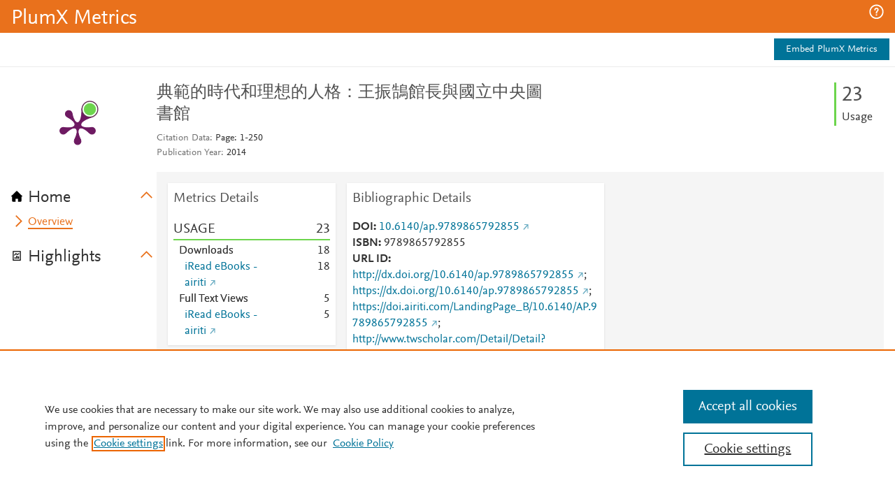

--- FILE ---
content_type: application/x-javascript;charset=utf-8
request_url: https://smetrics.elsevier.com/id?d_visid_ver=4.5.2&d_fieldgroup=A&mcorgid=4D6368F454EC41940A4C98A6%40AdobeOrg&mid=72056571233185566442366380255738888752&ts=1769692658216
body_size: -37
content:
{"mid":"72056571233185566442366380255738888752"}